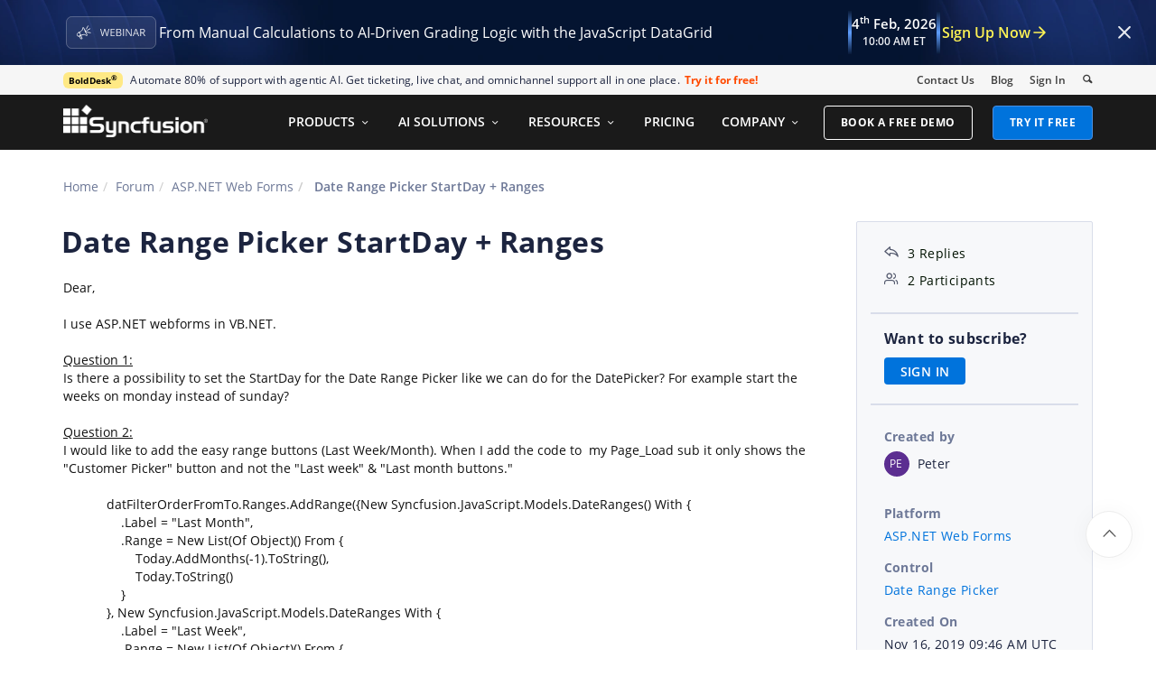

--- FILE ---
content_type: text/html; charset=utf-8
request_url: https://www.syncfusion.com/forums/149160/date-range-picker-startday-ranges
body_size: 69720
content:






<!DOCTYPE html>
<html lang="en">
<head>
    <meta http-equiv="Content-Type" content="text/html; charset=utf-8" />
    <meta name=viewport content="width=device-width, initial-scale=1">

    <script src="https://cdn.syncfusion.com/scripts/jquery/Integrity/jquery.all.new_v2.min.js"></script>

        <script>
            window.ExceptionlessEndPoint = '/forums/exceptionlessPostEvents';
            function ExceptionlessLazyLoader() {
                let s = 0, e = ['mousemove', 'scroll', 'keydown', 'touchstart'], l = () => {
                    if (s) return; s = 1;
                    let j = document.createElement('script');
                    j.type = 'module';
                    j.src = 'https://cdn.syncfusion.com/scripts/common/exceptionless/core-application/Exceptionless-logger.min.js';
                    document.head.appendChild(j);
                    e.forEach(x => removeEventListener(x, l));
                };
                e.forEach(x => addEventListener(x, l, { once: 1 }));
            }
        </script>
        <script src="https://cdn.syncfusion.com/scripts/common/exceptionless/core-application/console-capture.min.js" async onload="ExceptionlessLazyLoader()"></script>

    <!-- Start cookieyes banner -->
    <script id="cookieyes" type="text/javascript" src="https://cdn-cookieyes.com/client_data/a579e010cc45dfd587718a85/script.js"></script>
    <script src="https://cdn.syncfusion.com/scripts/common/CookieYes/Master/CookieyesBanner-V3.min.js"></script>
    <!-- End cookieyes banner -->

    <link rel="preload" href="https://cdn.syncfusion.com/content/stylesheets/components/bootstrap/Integrity/bootstrap3.7.1.min.css?v1" as="style">
    <link rel="stylesheet" href="https://cdn.syncfusion.com/content/stylesheets/components/bootstrap/Integrity/bootstrap3.7.1.min.css?v1" type="text/css">

    <link rel="preload" href="https://cdn.syncfusion.com/content/stylesheets/components/Stack1.3.7/layoutfont_cdn.css" as="style">
    <link rel="stylesheet" href="https://cdn.syncfusion.com/content/stylesheets/components/Stack1.3.7/layoutfont_cdn.css" type="text/css">

    <link rel="preload" href="https://cdn.syncfusion.com/content/stylesheets/components/Stack1.3.7/socicon.css" as="style">
    <link rel="stylesheet" href="https://cdn.syncfusion.com/content/stylesheets/components/Stack1.3.7/socicon.css" type="text/css">

    <link rel="preload" href="https://cdn.syncfusion.com/content/stylesheets/components/Stack1.3.7/fonts/socicon.ttf" as="font" type="font/woff2" crossorigin>

    <link rel="preload" href="https://cdn.syncfusion.com/content/stylesheets/components/Stack1.3.7/fonts/layoutfont.ttf" as="font" type="font/woff2" crossorigin>
    <link rel="preload" href="https://cdn.syncfusion.com/content/stylesheets/components/bootstrap/fonts/glyphicons-halflings-regular.woff2" as="font" type="font/woff2" crossorigin>

    <link rel="preload" href="https://cdn.syncfusion.com/content/forum/Styles/icons/master/CustomForumIconsV1.css" as="style">
    <link rel="stylesheet" href="https://cdn.syncfusion.com/content/forum/Styles/icons/master/CustomForumIconsV1.css" type="text/css">

    <link rel="preload" href="https://cdn.syncfusion.com/content/images/common/menu/master/icons/menufontV2.css?v1" as="style">
    <link rel="stylesheet" href="https://cdn.syncfusion.com/content/images/common/menu/master/icons/menufontV2.css?v1" type="text/css">
    <script src="https://cdn.syncfusion.com/scripts/Syncfusion/Master/CookieValidation.js"></script>
    <script src="https://cdn.syncfusion.com/scripts/components/Others/toastr.min.js" defer></script>
    <link href="https://cdn.syncfusion.com/content/stylesheets/others/toastr.min.css" rel="stylesheet" />
    <link rel="preload" href="https://cdn.syncfusion.com/content/stylesheets/components/bootstrap/TopMarketingBannerMenu.min.css" as="style">
    <link rel="stylesheet" href="https://cdn.syncfusion.com/content/stylesheets/components/bootstrap/TopMarketingBannerMenu.min.css" type="text/css">
    <script>
        var sessionDeactivationUrl  = "/forums/account/invalidateuser-session";
    </script>
    

    

    

        <link href="/forums/css/BootstrapLayout.css?v62" rel="stylesheet" />
    

    
    <meta name="googlebot" content="index, follow" />
    <meta name="ROBOTS" content="index, follow" />
    <meta name="title" content="Date Range Picker StartDay ... | ASP.NET Web Forms Forums | Syncfusion" />
    <meta name="description" content="Forum Thread - Date Range Picker - Date Range Picker StartDay &#x2B; Ranges. Browse other users&#x27; questions about our ASP.NET Web Forms Date R..." />
    <meta name="keywords" content="ASP.NET Web Forms,Date Range Picker StartDay &#x2B; Ranges,Date Range Picker" />
    <meta property="fb:app_id" content="1003714633042650" />
    <meta property="og:title" content="Date Range Picker StartDay ... | ASP.NET Web Forms Forums | Syncfusion" />
    <meta property="og:description" content="Forum Thread - Date Range Picker - Date Range Picker StartDay &#x2B; Ranges. Browse other users&#x27; questions about our ASP.NET Web Forms Date R..." />
    <meta property="og:image" content="https://cdn.syncfusion.com/content/images/company-logos/Syncfusion_Logo_Image.png" />
    <meta property="og:url" content="https://www.syncfusion.com/forums/149160/date-range-picker-startday-ranges" />
    <meta property="og:type" content="website" />
    <meta property="og: site_name" content="Syncfusion.com" />
    <meta property="twitter:account_id" content="41152441" />
    <meta property="twitter:url" content="https://www.syncfusion.com/forums/149160/date-range-picker-startday-ranges" />
    <meta property="twitter:title" content="Date Range Picker StartDay ... | ASP.NET Web Forms Forums | Syncfusion" />
    <meta property="twitter:description" content="Forum Thread - Date Range Picker - Date Range Picker StartDay &#x2B; Ranges. Browse other users&#x27; questions about our ASP.NET Web Forms Date R..." />
    <meta property="twitter:card" content="summary" />
    <meta property="twitter:image" content="https://cdn.syncfusion.com/content/images/company-logos/Syncfusion_logos.png" />


    
    <script type="application/ld+json" async>
            {"@context":"https://schema.org","@type":"QAPage","mainEntity":{"@type":"Question","name":"Date Range Picker StartDay + Ranges","text":"Dear,I use ASP.NET webforms in VB.NET.Question 1:Is there a possibility to set the StartDay for the Date Range Picker like we can do for the DatePicker? For example start the weeks on monday instead of sunday?Question 2:I would like to add the easy range buttons (Last Week/Month). When I add the code to&nbsp; my&nbsp;Page_Load sub it only shows the \"Customer Picker\" button and not the \"Last week\" &amp; \"Last month buttons.\"&nbsp; &nbsp; &nbsp; &nbsp; &nbsp; &nbsp; datFilterOrderFromTo.Ranges.AddRange({New Syncfusion.JavaScript.Models.DateRanges() With {&nbsp; &nbsp; &nbsp; &nbsp; &nbsp; &nbsp; &nbsp; &nbsp; .Label = \"Last Month\",&nbsp; &nbsp; &nbsp; &nbsp; &nbsp; &nbsp; &nbsp; &nbsp; .Range = New List(Of Object)() From {&nbsp; &nbsp; &nbsp; &nbsp; &nbsp; &nbsp; &nbsp; &nbsp; &nbsp; &nbsp; Today.AddMonths(-1).ToString(),&nbsp; &nbsp; &nbsp; &nbsp; &nbsp; &nbsp; &nbsp; &nbsp; &nbsp; &nbsp; Today.ToString()&nbsp; &nbsp; &nbsp; &nbsp; &nbsp; &nbsp; &nbsp; &nbsp; }&nbsp; &nbsp; &nbsp; &nbsp; &nbsp; &nbsp; }, New Syncfusion.JavaScript.Models.DateRanges With {&nbsp; &nbsp; &nbsp; &nbsp; &nbsp; &nbsp; &nbsp; &nbsp; .Label = \"Last Week\",&nbsp; &nbsp; &nbsp; &nbsp; &nbsp; &nbsp; &nbsp; &nbsp; .Range = New List(Of Object)() From {&nbsp; &nbsp; &nbsp; &nbsp; &nbsp; &nbsp; &nbsp; &nbsp; &nbsp; &nbsp; Today.AddDays(-7).ToString(),&nbsp; &nbsp; &nbsp; &nbsp; &nbsp; &nbsp; &nbsp; &nbsp; &nbsp; &nbsp; Today.ToString()&nbsp; &nbsp; &nbsp; &nbsp; &nbsp; &nbsp; &nbsp; &nbsp; }&nbsp; &nbsp; &nbsp; &nbsp; &nbsp; &nbsp; }})Thanks for help.Peter","answerCount":3,"upvoteCount":3,"dateCreated":"2019-11-16T09:46:34","author":{"@type":"Person","name":null},"acceptedAnswer":null,"suggestedAnswer":[{"@type":"Answer","text":"Hi Peter,&nbsp;\r\n&nbsp;\r\nThanks for contacting Syncfusion support.&nbsp;\r\n&nbsp;\r\nQuery 1: Is there a possibility to set the StartDay for the Date Range Picker like we can do for the DatePicker? For example, start the weeks on monday instead of sunday?&nbsp;\r\n&nbsp;\r\nYes. It is possible. For this scenario, you can use DateRangePicker component open event to change the startDay for both the left and right date pickers.&nbsp;\r\n&nbsp;\r\n&nbsp;\r\n\r\n\r\n\r\n\r\nfunction onOpen(args) {&nbsp;\r\n&nbsp;&nbsp;&nbsp;&nbsp;&nbsp;&nbsp;&nbsp;&nbsp;&nbsp; &nbsp; this._leftDP.option(\"startDay\",1);&nbsp;\r\n&nbsp;&nbsp;&nbsp;&nbsp;&nbsp;&nbsp;&nbsp;&nbsp;&nbsp;&nbsp; this._rightDP.option(\"startDay\",1);&nbsp;\r\n&nbsp;&nbsp;&nbsp;&nbsp;&nbsp;&nbsp;&nbsp; }&nbsp;\r\n&nbsp;\r\n&nbsp;\r\nQuery 2: I would like to add the easy range buttons (Last Week/Month). When I add the code to&nbsp;my&nbsp;Page_Load sub it only shows the \"Customer Picker\" button and not the \"Last week\" &amp; \"Last month buttons.\"&nbsp;\r\n&nbsp;\r\nBy default, our DateRangePicker component Custom Picker button visible to UI. Your provided code blocks are enough to add any custom buttons in DateRangePicker. Please refer the below sample and screenshot.&nbsp;\r\n&nbsp;\r\nSample: https://www.syncfusion.com/downloads/support/forum/149160/ze/SyncfusionASPNETApplication1-1115840504.zip&nbsp;\r\n&nbsp;\r\n &nbsp;\r\n&nbsp;\r\nIf the issue persists, kindly modify the above sample based on your scenario else share the complete code block of DateRangePicker along with Layout and web config page details to proceed further. &nbsp;\r\n&nbsp;\r\nRegards,&nbsp;\r\nKeerthana.&nbsp;","dateCreated":"2019-11-18T12:15:22","upvoteCount":0,"url":"https://www.syncfusion.com/forums/149160/date-range-picker-startday-ranges#Nop9ib","author":{"@type":"Person","name":"Keerthana Rajendran"}},{"@type":"Answer","text":"Dear,thank you for the reply. Question 1 is solved.When I run your sample for Question 2 I get the same behaviour: no buttons for Last Month and Last Week, only Custom Picker.To compile I had to remove this line from Global.Asax.vb:&nbsp; &nbsp; &nbsp; &nbsp; System.Web.Http.GlobalConfiguration.Configuration.Routes.MapHttpRoute(name:=\"DefaultApi\", routeTemplate:=\"api/{controller}/{action}/{id}\", defaults:=New With {.id = RouteParameter.[Optional]&nbsp; &nbsp; &nbsp; &nbsp; })Any toughts?","dateCreated":"2019-11-18T17:38:38","upvoteCount":0,"url":"https://www.syncfusion.com/forums/149160/date-range-picker-startday-ranges#Nopm2R","author":{"@type":"Person","name":"Peter"}},{"@type":"Answer","text":"Hi Peter,&nbsp;\r\n&nbsp;\r\nGood day to you,&nbsp;\r\n&nbsp;\r\nWe have tested our shared sample, Last week and Last month button was added correctly. We were unable to replicate the issues mentioned in your update. We have recorded a video for your reference. &nbsp;\r\nRefer to the below link.&nbsp;\r\nVideo link: https://www.syncfusion.com/downloads/support/directtrac/general/ze/ScreenCapture_11-19-2019_2.59.18_PM-439832855.zip&nbsp;\r\n&nbsp;\r\n&nbsp;\r\nPlease check the above video and provide additional details on the following to proceed further.&nbsp;\r\n&nbsp;\r\n1.&nbsp;&nbsp;&nbsp;&nbsp;&nbsp; Complete code block for ejDateRangePicker.&nbsp;\r\n2.&nbsp;&nbsp;&nbsp;&nbsp;&nbsp; Video on the issue along with product version in which you get this issue.&nbsp;\r\n&nbsp;\r\nRegards,&nbsp;\r\nKeerthana. &nbsp;","dateCreated":"2019-11-19T10:50:52","upvoteCount":0,"url":"https://www.syncfusion.com/forums/149160/date-range-picker-startday-ranges#Nopm9N","author":{"@type":"Person","name":"Keerthana Rajendran"}}]}}
    </script>
<link rel="canonical" href="https://www.syncfusion.com/forums/149160/date-range-picker-startday-ranges" />


        <title>
            
    Date Range Picker StartDay ... | ASP.NET Web Forms Forums | Syncfusion

        </title>


        <!-- Google Tag Manager -->
        <script>
            (function (w, d, s, l, i) {
                w[l] = w[l] || []; w[l].push({
                    'gtm.start':
                        new Date().getTime(), event: 'gtm.js'
                }); var f = d.getElementsByTagName(s)[0],
                    j = d.createElement(s), dl = l != 'dataLayer' ? '&l=' + l : ''; j.async = true; j.src =
                        'https://www.googletagmanager.com/gtm.js?id=' + i + dl; f.parentNode.insertBefore(j, f);
                /**/
            })(window, document, 'script', 'dataLayer', 'GTM-W8WD8WN');</script>
        <!-- End Google Tag Manager -->



</head>
<body>


    <input type="hidden" id="request-verification-token" name="RequestVerificationToken" value="CfDJ8PDcoCFZ9DBKv4hD1_W-R9iiRuEe1UegrBl6fSUQ1288bFtobia2y3610BJGnOPOryOa8hPq9bBx1h0XI7o10lgYVyzJiToJ4-PEj47aM_FmbnWGoJD5RtqXd6AQ3BHDl0noxfDyzvk4nD7CSNFP9eA">

    <!-- Google Tag Manager (noscript) -->
        <noscript>
            <iframe src="https://www.googletagmanager.com/ns.html?id=GTM-W8WD8WN"
                    height="0" width="0" style="display:none;visibility:hidden"></iframe>
        </noscript>

    <!-- End Google Tag Manager (noscript) -->
    
    
    <link rel="preload" href="//cdn.syncfusion.com/content/stylesheets/components/Others/google.prettify.light.theme.min.css" as="style" />
    <link rel="stylesheet" href="//cdn.syncfusion.com/content/stylesheets/components/Others/google.prettify.light.theme.min.css" type="text/css">
    <link rel="preload" href="//cdn.syncfusion.com/content/forum/Styles/ej2-forum-thread-detail-fabric.css" as="style" />
    <link rel="stylesheet" href="//cdn.syncfusion.com/content/forum/Styles/ej2-forum-thread-detail-fabric.css" type="text/css">
    <link rel="preload" href="//cdn.syncfusion.com/content/forum/Styles/icons/master/CustomForumIconsV1.css" as="style">
    <link rel="stylesheet" href="//cdn.syncfusion.com/content/forum/Styles/icons/master/CustomForumIconsV1.css" type="text/css">

    

    
        <link href="/forums/dist/cssminify/forumthreaddetail.min.css?v10" rel="stylesheet" />
    

    


    


    



        <div id="menu-wrapper">
            <div id="sub-menu-section" class="bar bar-3 bar--sm bg--secondary">
                <div class="container">
                    <div class="row">
                        <div class="col-md-12 col-sm-12 col-xs-12 text-right text-left-xs text-left-sm">
                            <div class="bar__module">
                                <div class="marketing-banner col-md-9 col-sm-8 col-xs-12">
                                </div>
                                <ul class="menu-horizontal col-md-3 col-sm-4 col-xs-12">
                                    <li>
                                        <div class="modal-instance">
                                            <a href="/company/contact-us">Contact Us</a>
                                        </div>
                                    </li>
                                    <li>
                                        <div class="modal-instance">
                                            <a href="https://www.syncfusion.com/blogs">Blog</a>
                                        </div>
                                    </li>
                                    <li>
                                        <div id="menu-signin" class="">

                                                <a href="/account/login?ReturnUrl=/149160/date-range-picker-startday-ranges" rel="nofollow" id="login-btn-menu" class="login-button default-btn">Sign In</a>

                                        </div>
                                    </li>

                                    <li>
                                        <div data-notification-link="search-box">
                                            <i id="search-icon" class="syncfusionlayout-search search-icon"></i>
                                        </div>
                                    </li>
                                </ul>
                            </div>
                        </div>
                    </div>
                    <!--end of row-->
                </div>
                <!--end of container-->
            </div>
            <div class="container main-menu-section">
                <div class="row">
                    <div class="col-xs-12 col-sm-12 col-md-12 col-lg-12 ">
                        
<div id="menu-container"></div>

                    </div>
                    
<div id="search-container" class="row">
    <div class="col-lg-offset-3 col-lg-5 col-lg-col-md-offset-2 col-md-7 col-sm-offset-2 col-sm-6 col-xs-offset-0 col-xs-8 search">
        <input type="text" placeholder="Search" id="search" class="content-medium" name="keyword" value="" />
    </div>
    <div class="col-md-1 col-sm-4 col-xs-4">
        <button id="searchresult-btn" class="btn btn--primary search-btn">Search</button>
    </div>
    <div>
        <div class="search-details">
            Find anything about our product, documentation, and more.
        </div>
        <hr />
        <div id="search-popular-results">
            <div id="search-search-container">
    <div style="overflow-x:auto;">
        <div id="search-search">
          
                <div class="item">
                    <div class="search-heading">
                        <a href="https://www.syncfusion.com/blazor-components">
                            Blazor Components | 70+ Native UI Controls | Syncfusion®
                        </a>
                    </div>
                    <div class="search-url">
                        <a href="https://www.syncfusion.com/blazor-components">https://www.syncfusion.com/blazor-components</a>
                    </div>
                    <div class="search-description">
                        The Syncfusion<sup style="font-size: 70%;">®</sup> native Blazor components library offers 70+ UI and Data Viz web controls that are responsive and lightweight for building modern web apps.
                    </div>
                </div>
                <div class="item">
                    <div class="search-heading">
                        <a href="https://www.syncfusion.com/pdf-framework/net">
                            .NET PDF Framework | C# / VB.NET PDF API | Syncfusion®
                        </a>
                    </div>
                    <div class="search-url">
                        <a href="https://www.syncfusion.com/pdf-framework/net">https://www.syncfusion.com/pdf-framework/net</a>
                    </div>
                    <div class="search-description">
                        .NET PDF framework is a high-performance and comprehensive library used to create, read, merge, split, secure, edit, view, and review PDF files in C#/VB.NET.
                    </div>
                </div>
                <div class="item">
                    <div class="search-heading">
                        <a href="https://www.syncfusion.com/xamarin-ui-controls">
                            155+ Xamarin UI controls for iOS, Android &amp; UWP apps | Syncfusion®
                        </a>
                    </div>
                    <div class="search-url">
                        <a href="https://www.syncfusion.com/xamarin-ui-controls">https://www.syncfusion.com/xamarin-ui-controls</a>
                    </div>
                    <div class="search-description">
                        Over 155 Xamarin UI controls to create cross-platform native mobile apps for iOS, Android, UWP and macOS platforms from a single C# code base.
                    </div>
                </div>
           
        </div>
    </div>
</div>
        </div>
    </div>
</div>
                    <div id="logout-section">
                        <div class="container">
                            <div class="column">

                                <div class="Customerinformation">



                                    <div class="dashboard">
                                        <a href="/account" class="content-medium">My Dashboard</a>
                                    </div>

                                    <div class="signout-section">
                                        <a href="/forums/logoff" rel="nofollow" class="btn btn--stack btn--primary">SIGN OUT</a>
                                    </div>
                                </div>
                            </div>
                        </div>
                    </div>

                </div>
            </div>
        </div>




    
    <div class="body-content">
        



        
    <div id="forumthread-detail">
        <div class="bread">
            <div class="container">
                <div class="breadcrumb--top col-xs-12 col-sm-12 col-md-9 col-lg-9">
                    <div class="breadcrumb--section">
                        <ol class="breadcrumb">
                            <li><a class="breadcrumb-link" href="/">Home</a></li>
                            <li><a class="breadcrumb-link" href="/forums">Forum</a></li>
                            <li><a class="breadcrumb-link" href="/forums/aspnet">ASP.NET Web Forms</a></li>
                            <li class="active breadcrumb-link">
                                Date Range Picker StartDay + Ranges
                            </li>


                        </ol>
                    </div>
                </div>
            </div>
        </div>
        <div id="forumthread-detail-content">
            <div class="container">
                <div class="row content-section-sticky">
                        <div class="col-xs-12 col-sm-12 col-md-9 col-lg-9 thread-details-row">
                        <div class="thread-heading row">
                            <span id="scrolltomessage"></span>
                            <div class="col-lg-12 col-md-12 col-sm-12 col-xs-12">
                                
<div class="report-retired hide">

</div>

                            </div>
                                    <h1>Date Range Picker StartDay + Ranges</h1>
                        </div>
                        <span class="thread-title-edit-error hide col-xs-10 col-sm-9 col-md-9 col-lg-10 remove-padding-left" id="errorSubjectFieldEdit"></span>
                        <div class="hidden-lg hidden-md">
                            
<div class="col-xs-12 col-sm-12" id="forum-thread-info">
    <div class="panel-group">
        <div>
            <span data-toggle="collapse" href="#expend-info-section" class="info-expend sf-icon-forum-DD_down"></span>
            <div class="col-sm-12 col-xs-12 col-lg-12 thread-info-top-section">
                <div class="col-sm-4 col-xs-6">
                    <ul>
                        <li><span class="sf-icon-forum-Reply"></span><span>3 Replies</span></li>
                        <li><span class="sf-icon-forum-Group"></span><span>2 Participants</span></li>
                    </ul>
                </div>
                <div class="col-sm-4 col-xs-6">
                    <ul>
                        <li>
                            <label>Created by</label>
                            <div class="customer-info">
                                <span class="customer-avatar" style="background: #5C2E91">PE</span>
                                <span class="customer-name ">Peter</span>
                                

                            </div>
                        </li>
                    </ul>
                </div>
                <div class="col-sm-4 col-xs-6 hidden-xs">
                    <ul>
                        <li class="forum-platform" id="aspnet"><label>Platform</label><div><a rel="nofollow" href="/forums/aspnet">ASP.NET Web Forms</a></div></li>
                    </ul>
                </div>
            </div>
        </div>
        <div id="expend-info-section" class="panel-collapse collapse col-sm-12 col-xs-12 remove-padding">
            <div class="panel-body">
                <div class="hidden-sm col-xs-12">
                    <ul>
                        <li><label>Platform</label><div><a rel="nofollow" href="/forums/aspnet">ASP.NET Web Forms</a></div></li>
                    </ul>
                </div>

                    <div class="col-sm-4 col-xs-12">
                        <ul>
                            <li class="forum-control" id="daterangepicker"><label>Control</label><div><a rel="nofollow" href="/forums/aspnet?control=daterangepicker">Date Range Picker</a></div></li>
                        </ul>
                    </div>

                <div class="col-sm-4 col-xs-12">
                    <ul>
                        <li><label>Created On</label><div>Nov 16, 2019 09:46 AM UTC</div></li>
                    </ul>
                </div>
                <div class="col-sm-4 col-xs-12">
                    <ul>
                        <li><label>Last Activity On</label><div>Nov 19, 2019 10:50 AM UTC</div></li>
                    </ul>
                </div>
                    <div class="col-sm-4 col-xs-12">
                        <ul>
                            <li id="subscription-info">
                                <label>Want to subscribe?</label>
                                <div>
                                        <a href="/account/login?Returnurl=/forums/149160/date-range-picker-startday-ranges" id="subscription-auth" data-toggle="tooltip" data-placement="right" title="Sign in to subscribe" rel="nofollow">SIGN IN</a>
                                </div>
                            </li>
                        </ul>
                    </div>
            </div>
        </div>
    </div>
</div>

                        </div>
                        <div id="thread-conversation" class="col-xs-12 col-sm-12">
                            


<div class="forum-detail-message" id="NopJ3C" data-id="238359" data-encrypt-id="NopJ3C">
        <div class="message-body-content">
            Dear,<div></div><div><br></div><div>I use ASP.NET webforms in VB.NET.</div><div><br></div><div><u>Question 1:</u></div><div>Is there a possibility to set the StartDay for the Date Range Picker like we can do for the DatePicker? For example start the weeks on monday instead of sunday?</div><div><br></div><div><u>Question 2:</u><br></div><div><span><span><span>I would like to add the easy range buttons (Last Week/Month). When I add the code to&nbsp; my&nbsp;</span></span></span>Page_Load sub it only shows the "Customer Picker" button and not the "Last week" &amp; "Last month buttons."<br></div><div><br></div><div><div>&nbsp; &nbsp; &nbsp; &nbsp; &nbsp; &nbsp; datFilterOrderFromTo.Ranges.AddRange({New Syncfusion.JavaScript.Models.DateRanges() With {</div><div>&nbsp; &nbsp; &nbsp; &nbsp; &nbsp; &nbsp; &nbsp; &nbsp; .Label = "Last Month",</div><div>&nbsp; &nbsp; &nbsp; &nbsp; &nbsp; &nbsp; &nbsp; &nbsp; .Range = New List(Of Object)() From {</div><div>&nbsp; &nbsp; &nbsp; &nbsp; &nbsp; &nbsp; &nbsp; &nbsp; &nbsp; &nbsp; Today.AddMonths(-1).ToString(),</div><div>&nbsp; &nbsp; &nbsp; &nbsp; &nbsp; &nbsp; &nbsp; &nbsp; &nbsp; &nbsp; Today.ToString()</div><div>&nbsp; &nbsp; &nbsp; &nbsp; &nbsp; &nbsp; &nbsp; &nbsp; }</div><div>&nbsp; &nbsp; &nbsp; &nbsp; &nbsp; &nbsp; }, New Syncfusion.JavaScript.Models.DateRanges With {</div><div>&nbsp; &nbsp; &nbsp; &nbsp; &nbsp; &nbsp; &nbsp; &nbsp; .Label = "Last Week",</div><div>&nbsp; &nbsp; &nbsp; &nbsp; &nbsp; &nbsp; &nbsp; &nbsp; .Range = New List(Of Object)() From {</div><div>&nbsp; &nbsp; &nbsp; &nbsp; &nbsp; &nbsp; &nbsp; &nbsp; &nbsp; &nbsp; Today.AddDays(-7).ToString(),</div><div>&nbsp; &nbsp; &nbsp; &nbsp; &nbsp; &nbsp; &nbsp; &nbsp; &nbsp; &nbsp; Today.ToString()</div><div>&nbsp; &nbsp; &nbsp; &nbsp; &nbsp; &nbsp; &nbsp; &nbsp; }</div><div>&nbsp; &nbsp; &nbsp; &nbsp; &nbsp; &nbsp; }})</div></div><div><br></div><div><img src="[data-uri]" alt=""><br></div><div><br></div><div>Thanks for help.</div><div>Peter</div>
        </div>
    <br />
        <div class="sign-in-section">
            <a href="/account/login?ReturnUrl=/forums/149160/date-range-picker-startday-ranges" class="signin-button">SIGN IN</a> To post a reply.
        </div>

</div>



    <div class="replies-intro-section">
        <span class="replies-title-count">3 Replies</span>

            <button class="sort-by-replies">
                <span class="sort-by-option" value="0">Oldest first</span>
                <span class="sort-by-icon sf-icon-forum-Newest"></span>
            </button>
    </div>
    <hr class="solid" />
<div class="reply-content-loader hide"></div>
<div class="forum-reply-section">
        <div class="forum-replies-segment" id="Nop9ib" data-id="238473" data-position="1">
            <div class="forum-reply-info">
                <span class="customer-avatar" style="background: #498204">KR</span>
                <span class="customer-name">Keerthana Rajendran</span>
                    <span class="syncfusion-user-tag"> Syncfusion Team </span>
                

                <span class="reply-permalink sf-icon-forum-Link" data-clipboard-text="https://www.syncfusion.com/forums/149160/date-range-picker-startday-ranges?reply=Nop9ib" data-toggle="tooltip" data-placement="top" title="Click to copy"></span>

                <span class="replied-date">November 18, 2019 12:15 PM UTC</span>
            </div>

            <br />


            <div class="message-body-content">
                    <div><SPAN style="mso-ascii-font-family: Calibri; mso-ascii-theme-font: minor-latin; mso-hansi-font-family: Calibri; mso-hansi-theme-font: minor-latin; mso-bidi-font-family: Calibri; mso-bidi-theme-font: minor-latin">Hi <SPAN style="BACKGROUND: white; COLOR: black">Peter</SPAN>,<SPAN style="BACKGROUND: white"><?xml:namespace prefix = "o" /></SPAN></SPAN>&nbsp;</div>
<div><SPAN style="mso-ascii-font-family: Calibri; mso-ascii-theme-font: minor-latin; mso-hansi-font-family: Calibri; mso-hansi-theme-font: minor-latin; mso-bidi-font-family: Calibri; mso-bidi-theme-font: minor-latin"></SPAN>&nbsp;</div>
<div><SPAN style="mso-ascii-font-family: Calibri; mso-ascii-theme-font: minor-latin; mso-hansi-font-family: Calibri; mso-hansi-theme-font: minor-latin; mso-bidi-font-family: Calibri; mso-bidi-theme-font: minor-latin">Thanks for contacting Syncfusion support.</SPAN>&nbsp;</div>
<div><SPAN style="mso-ascii-font-family: Calibri; mso-ascii-theme-font: minor-latin; mso-hansi-font-family: Calibri; mso-hansi-theme-font: minor-latin; mso-bidi-font-family: Calibri; mso-bidi-theme-font: minor-latin"></SPAN>&nbsp;</div>
<div><B><I><SPAN style="mso-ascii-font-family: Calibri; mso-ascii-theme-font: minor-latin; mso-hansi-font-family: Calibri; mso-hansi-theme-font: minor-latin; mso-bidi-font-family: Calibri; mso-bidi-theme-font: minor-latin">Query 1: Is there a possibility to set the StartDay for the Date Range Picker like we can do for the DatePicker? For example, start the weeks on monday instead of sunday?</SPAN></I></B>&nbsp;</div>
<div><B><I><SPAN style="mso-ascii-font-family: Calibri; mso-ascii-theme-font: minor-latin; mso-hansi-font-family: Calibri; mso-hansi-theme-font: minor-latin; mso-bidi-font-family: Calibri; mso-bidi-theme-font: minor-latin"></SPAN></I></B>&nbsp;</div>
<div><SPAN style="mso-ascii-font-family: Calibri; mso-ascii-theme-font: minor-latin; mso-hansi-font-family: Calibri; mso-hansi-theme-font: minor-latin; mso-bidi-font-family: Calibri; mso-bidi-theme-font: minor-latin">Yes. It is possible. For this scenario, you can use DateRangePicker component open event to change the startDay for both the left and right date pickers.</SPAN>&nbsp;</div>
<div><SPAN style="mso-ascii-font-family: Calibri; mso-ascii-theme-font: minor-latin; mso-hansi-font-family: Calibri; mso-hansi-theme-font: minor-latin; mso-bidi-font-family: Calibri; mso-bidi-theme-font: minor-latin"></SPAN>&nbsp;</div>
<div><SPAN style="mso-ascii-font-family: Calibri; mso-ascii-theme-font: minor-latin; mso-hansi-font-family: Calibri; mso-hansi-theme-font: minor-latin; mso-bidi-font-family: Calibri; mso-bidi-theme-font: minor-latin"></SPAN>&nbsp;</div>
<TABLE class=MsoNormalTable style="BORDER-COLLAPSE: collapse; mso-yfti-tbllook: 1184; mso-padding-alt: 0in 0in 0in 0in" cellSpacing=0 cellPadding=0 border=0>
<TBODY>
<TR style="mso-yfti-irow: 0; mso-yfti-firstrow: yes; mso-yfti-lastrow: yes">
<TD style="BORDER-TOP: windowtext 1pt solid; BORDER-RIGHT: windowtext 1pt solid; WIDTH: 467.5pt; BORDER-BOTTOM: windowtext 1pt solid; PADDING-BOTTOM: 0in; PADDING-TOP: 0in; PADDING-LEFT: 5.4pt; BORDER-LEFT: windowtext 1pt solid; PADDING-RIGHT: 5.4pt" vAlign=top width=623>
<div><SPAN style="mso-ascii-font-family: Calibri; mso-ascii-theme-font: minor-latin; mso-hansi-font-family: Calibri; mso-hansi-theme-font: minor-latin; mso-bidi-font-family: Calibri; mso-bidi-theme-font: minor-latin">function onOpen(args) {</SPAN>&nbsp;</div>
<div><SPAN style="mso-ascii-font-family: Calibri; mso-ascii-theme-font: minor-latin; mso-hansi-font-family: Calibri; mso-hansi-theme-font: minor-latin; mso-bidi-font-family: Calibri; mso-bidi-theme-font: minor-latin">&nbsp;&nbsp;&nbsp;&nbsp;&nbsp;&nbsp;&nbsp;&nbsp;&nbsp; &nbsp; this._leftDP.option("startDay",1);</SPAN>&nbsp;</div>
<div><SPAN style="mso-ascii-font-family: Calibri; mso-ascii-theme-font: minor-latin; mso-hansi-font-family: Calibri; mso-hansi-theme-font: minor-latin; mso-bidi-font-family: Calibri; mso-bidi-theme-font: minor-latin">&nbsp;&nbsp;&nbsp;&nbsp;&nbsp;&nbsp;&nbsp;&nbsp;&nbsp;&nbsp; this._rightDP.option("startDay",1);</SPAN>&nbsp;</div>
<div><SPAN style="mso-ascii-font-family: Calibri; mso-ascii-theme-font: minor-latin; mso-hansi-font-family: Calibri; mso-hansi-theme-font: minor-latin; mso-bidi-font-family: Calibri; mso-bidi-theme-font: minor-latin">&nbsp;&nbsp;&nbsp;&nbsp;&nbsp;&nbsp;&nbsp; }</SPAN>&nbsp;</div></TD></TR></TBODY></TABLE>
<div><SPAN style="mso-ascii-font-family: Calibri; mso-ascii-theme-font: minor-latin; mso-hansi-font-family: Calibri; mso-hansi-theme-font: minor-latin; mso-bidi-font-family: Calibri; mso-bidi-theme-font: minor-latin"></SPAN>&nbsp;</div>
<div><SPAN style="mso-ascii-font-family: Calibri; mso-ascii-theme-font: minor-latin; mso-hansi-font-family: Calibri; mso-hansi-theme-font: minor-latin; mso-bidi-font-family: Calibri; mso-bidi-theme-font: minor-latin"></SPAN>&nbsp;</div>
<div><B><I><SPAN style="mso-ascii-font-family: Calibri; mso-ascii-theme-font: minor-latin; mso-hansi-font-family: Calibri; mso-hansi-theme-font: minor-latin; mso-bidi-font-family: Calibri; mso-bidi-theme-font: minor-latin">Query 2: <SPAN style="BACKGROUND: white; COLOR: #5b5b5b">I </SPAN><SPAN style="BACKGROUND: white; COLOR: black; mso-color-alt: windowtext">would like to add the easy range buttons (Last Week/Month). When I add the code to&nbsp;my&nbsp;</SPAN>Page_Load sub it only shows the "Customer Picker" button and not the "Last week" &amp; "Last month buttons."</SPAN></I></B>&nbsp;</div>
<div><SPAN style="mso-ascii-font-family: Calibri; mso-ascii-theme-font: minor-latin; mso-hansi-font-family: Calibri; mso-hansi-theme-font: minor-latin; mso-bidi-font-family: Calibri; mso-bidi-theme-font: minor-latin"></SPAN>&nbsp;</div>
<div><SPAN style="mso-ascii-font-family: Calibri; mso-ascii-theme-font: minor-latin; mso-hansi-font-family: Calibri; mso-hansi-theme-font: minor-latin; mso-bidi-font-family: Calibri; mso-bidi-theme-font: minor-latin">By default, our DateRangePicker component Custom Picker button visible to UI. Your provided code blocks are enough to add any custom buttons in DateRangePicker. Please refer the below sample and screenshot.</SPAN>&nbsp;</div>
<div><SPAN style="mso-ascii-font-family: Calibri; mso-ascii-theme-font: minor-latin; mso-hansi-font-family: Calibri; mso-hansi-theme-font: minor-latin; mso-bidi-font-family: Calibri; mso-bidi-theme-font: minor-latin"></SPAN>&nbsp;</div>
<div><B><I><SPAN style="mso-ascii-font-family: Calibri; mso-ascii-theme-font: minor-latin; mso-hansi-font-family: Calibri; mso-hansi-theme-font: minor-latin; mso-bidi-font-family: Calibri; mso-bidi-theme-font: minor-latin">Sample: </SPAN></I></B><SPAN style="mso-ascii-font-family: Calibri; mso-ascii-theme-font: minor-latin; mso-hansi-font-family: Calibri; mso-hansi-theme-font: minor-latin; mso-bidi-font-family: Calibri; mso-bidi-theme-font: minor-latin"><A rel='nofollow' href="https://www.syncfusion.com/downloads/support/forum/149160/ze/SyncfusionASPNETApplication1-1115840504.zip">https://www.syncfusion.com/downloads/support/forum/149160/ze/SyncfusionASPNETApplication1-1115840504.zip</A></SPAN>&nbsp;</div>
<div><SPAN style="mso-ascii-font-family: Calibri; mso-ascii-theme-font: minor-latin; mso-hansi-font-family: Calibri; mso-hansi-theme-font: minor-latin; mso-bidi-font-family: Calibri; mso-bidi-theme-font: minor-latin"></SPAN>&nbsp;</div>
<div><SPAN style="mso-ascii-font-family: Calibri; mso-ascii-theme-font: minor-latin; mso-hansi-font-family: Calibri; mso-hansi-theme-font: minor-latin; mso-bidi-font-family: Calibri; mso-bidi-theme-font: minor-latin; mso-no-proof: yes"><?xml:namespace prefix = "v" /><v:shapetype id=_x0000_t75 stroked="f" filled="f" path="m@4@5l@4@11@9@11@9@5xe" o:preferrelative="t" o:spt="75" coordsize="21600,21600"><v:stroke joinstyle="miter"></v:stroke><v:formulas><v:f eqn="if lineDrawn pixelLineWidth 0"></v:f><v:f eqn="sum @0 1 0"></v:f><v:f eqn="sum 0 0 @1"></v:f><v:f eqn="prod @2 1 2"></v:f><v:f eqn="prod @3 21600 pixelWidth"></v:f><v:f eqn="prod @3 21600 pixelHeight"></v:f><v:f eqn="sum @0 0 1"></v:f><v:f eqn="prod @6 1 2"></v:f><v:f eqn="prod @7 21600 pixelWidth"></v:f><v:f eqn="sum @8 21600 0"></v:f><v:f eqn="prod @7 21600 pixelHeight"></v:f><v:f eqn="sum @10 21600 0"></v:f></v:formulas><v:path o:connecttype="rect" gradientshapeok="t" o:extrusionok="f"></v:path><o:lock aspectratio="t" v:ext="edit"></o:lock></v:shapetype><v:shape id=_x0000_i1025 style="HEIGHT: 228pt; WIDTH: 387pt; VISIBILITY: visible" type="#_x0000_t75"><IMG src="https://www.syncfusion.com/downloads/support/forum/149160/156612011_18f8ad9b.PNG" o:rel='nofollow' href="cid:image001.png@01D59E34.4F778AA0"> </v:shape></SPAN><SPAN style="mso-ascii-font-family: Calibri; mso-ascii-theme-font: minor-latin; mso-hansi-font-family: Calibri; mso-hansi-theme-font: minor-latin; mso-bidi-font-family: Calibri; mso-bidi-theme-font: minor-latin"></SPAN>&nbsp;</div>
<div><SPAN style="mso-ascii-font-family: Calibri; mso-ascii-theme-font: minor-latin; mso-hansi-font-family: Calibri; mso-hansi-theme-font: minor-latin; mso-bidi-font-family: Calibri; mso-bidi-theme-font: minor-latin"></SPAN>&nbsp;</div>
<div><SPAN style="mso-ascii-font-family: Calibri; mso-ascii-theme-font: minor-latin; mso-hansi-font-family: Calibri; mso-hansi-theme-font: minor-latin; mso-bidi-font-family: Calibri; mso-bidi-theme-font: minor-latin">If the issue persists, kindly modify the above sample based on your scenario else share the complete code block of DateRangePicker along with Layout and web config page details to proceed further. </SPAN>&nbsp;</div>
<div><SPAN style="mso-ascii-font-family: Calibri; mso-ascii-theme-font: minor-latin; mso-hansi-font-family: Calibri; mso-hansi-theme-font: minor-latin; mso-bidi-font-family: Calibri; mso-bidi-theme-font: minor-latin"></SPAN>&nbsp;</div>
<div><SPAN style="mso-ascii-font-family: Calibri; mso-ascii-theme-font: minor-latin; mso-hansi-font-family: Calibri; mso-hansi-theme-font: minor-latin; mso-bidi-font-family: Calibri; mso-bidi-theme-font: minor-latin">Regards,</SPAN>&nbsp;</div>
<div><SPAN style="mso-ascii-font-family: Calibri; mso-ascii-theme-font: minor-latin; mso-hansi-font-family: Calibri; mso-hansi-theme-font: minor-latin; mso-bidi-font-family: Calibri; mso-bidi-theme-font: minor-latin">Keerthana.</SPAN>&nbsp;</div><br>
            </div>
                     <br />
                     <div class="thread-reply-action-segment">
                     </div>
        </div>
            <hr class="solid" data-position="1" />
        <div class="forum-replies-segment" id="Nopm2R" data-id="238525" data-position="2">
            <div class="forum-reply-info">
                <span class="customer-avatar" style="background: #5C2E91">PE</span>
                <span class="customer-name">Peter</span>
                

                <span class="reply-permalink sf-icon-forum-Link" data-clipboard-text="https://www.syncfusion.com/forums/149160/date-range-picker-startday-ranges?reply=Nopm2R" data-toggle="tooltip" data-placement="top" title="Click to copy"></span>

                <span class="replied-date">November 18, 2019 05:38 PM UTC</span>
            </div>

            <br />


            <div class="message-body-content">
                    Dear,<div></div><div><br></div><div>thank you for the reply. Question 1 is solved.</div><div>When I run your sample for Question 2 I get the same behaviour: no buttons for Last Month and Last Week, only Custom Picker.</div><div><img src="[data-uri]" alt="" style="width: 696px; height: 415px;"><br></div><div><br></div><div>To compile I had to remove this line from Global.Asax.vb:<br></div><div><br></div><div><div>&nbsp; &nbsp; &nbsp; &nbsp; System.Web.Http.GlobalConfiguration.Configuration.Routes.MapHttpRoute(name:="DefaultApi", routeTemplate:="api/{controller}/{action}/{id}", defaults:=New With {.id = RouteParameter.[Optional]</div><div>&nbsp; &nbsp; &nbsp; &nbsp; })</div></div><div><br></div><div>Any toughts?</div>
            </div>
                     <br />
                     <div class="thread-reply-action-segment">
                     </div>
        </div>
            <hr class="solid" data-position="2" />
        <div class="forum-replies-segment" id="Nopm9N" data-id="238599" data-position="3">
            <div class="forum-reply-info">
                <span class="customer-avatar" style="background: #498204">KR</span>
                <span class="customer-name">Keerthana Rajendran</span>
                    <span class="syncfusion-user-tag"> Syncfusion Team </span>
                

                <span class="reply-permalink sf-icon-forum-Link" data-clipboard-text="https://www.syncfusion.com/forums/149160/date-range-picker-startday-ranges?reply=Nopm9N" data-toggle="tooltip" data-placement="top" title="Click to copy"></span>

                <span class="replied-date">November 19, 2019 10:50 AM UTC</span>
            </div>

            <br />


            <div class="message-body-content">
                    <div><SPAN style="mso-ascii-font-family: Calibri; mso-ascii-theme-font: minor-latin; mso-hansi-font-family: Calibri; mso-hansi-theme-font: minor-latin; mso-bidi-font-family: Calibri; mso-bidi-theme-font: minor-latin">Hi Peter,<?xml:namespace prefix = "o" /></SPAN>&nbsp;</div>
<div><SPAN style="mso-ascii-font-family: Calibri; mso-ascii-theme-font: minor-latin; mso-hansi-font-family: Calibri; mso-hansi-theme-font: minor-latin; mso-bidi-font-family: Calibri; mso-bidi-theme-font: minor-latin"></SPAN>&nbsp;</div>
<div><SPAN style="mso-ascii-font-family: Calibri; mso-ascii-theme-font: minor-latin; mso-hansi-font-family: Calibri; mso-hansi-theme-font: minor-latin; mso-bidi-font-family: Calibri; mso-bidi-theme-font: minor-latin">Good day to you,</SPAN>&nbsp;</div>
<div><SPAN style="mso-ascii-font-family: Calibri; mso-ascii-theme-font: minor-latin; mso-hansi-font-family: Calibri; mso-hansi-theme-font: minor-latin; mso-bidi-font-family: Calibri; mso-bidi-theme-font: minor-latin"></SPAN>&nbsp;</div>
<div style="BACKGROUND: white; MARGIN: 7.5pt 0in 0pt"><SPAN style='FONT-SIZE: 11pt; FONT-FAMILY: "Calibri",sans-serif; COLOR: black; LETTER-SPACING: -0.05pt; mso-ascii-theme-font: minor-latin; mso-hansi-theme-font: minor-latin; mso-bidi-theme-font: minor-latin; mso-color-alt: windowtext'>We have tested our shared sample, Last week and Last month button was added correctly. We were unable to replicate the issues mentioned in your update. We have recorded a video for your reference. </SPAN><SPAN style='FONT-SIZE: 11pt; FONT-FAMILY: "Calibri",sans-serif; LETTER-SPACING: -0.05pt; mso-ascii-theme-font: minor-latin; mso-hansi-theme-font: minor-latin; mso-bidi-theme-font: minor-latin'></SPAN>&nbsp;</div>
<div style="BACKGROUND: white; MARGIN: 7.5pt 0in 0pt"><SPAN style='FONT-SIZE: 11pt; FONT-FAMILY: "Calibri",sans-serif; COLOR: black; LETTER-SPACING: -0.05pt; mso-ascii-theme-font: minor-latin; mso-hansi-theme-font: minor-latin; mso-bidi-theme-font: minor-latin; mso-color-alt: windowtext'>Refer to the below link.</SPAN><SPAN style='FONT-SIZE: 11pt; FONT-FAMILY: "Calibri",sans-serif; LETTER-SPACING: -0.05pt; mso-ascii-theme-font: minor-latin; mso-hansi-theme-font: minor-latin; mso-bidi-theme-font: minor-latin'></SPAN>&nbsp;</div>
<div style="BACKGROUND: white; WHITE-SPACE: pre-wrap; WORD-SPACING: 0px; ORPHANS: 2; WIDOWS: 2; MARGIN: 7.5pt 0in 0pt; font-variant-ligatures: normal; font-variant-caps: normal; -webkit-text-stroke-width: 0px; text-decoration-style: initial; text-decoration-color: initial"><STRONG><I><SPAN style='FONT-SIZE: 11pt; FONT-FAMILY: "Calibri",sans-serif; COLOR: black; LETTER-SPACING: -0.05pt; mso-ascii-theme-font: minor-latin; mso-hansi-theme-font: minor-latin; mso-bidi-theme-font: minor-latin; mso-color-alt: windowtext'>Video link: </SPAN></I></STRONG><SPAN style='FONT-SIZE: 11pt; FONT-FAMILY: "Calibri",sans-serif; COLOR: #172b4d; LETTER-SPACING: -0.05pt; mso-ascii-theme-font: minor-latin; mso-hansi-theme-font: minor-latin; mso-bidi-theme-font: minor-latin'><A title=https://www.syncfusion.com/downloads/support/directtrac/general/ze/ScreenCapture_11-19-2019_2.59.18_PM-439832855.zip rel='nofollow' href="https://www.syncfusion.com/downloads/support/directtrac/general/ze/ScreenCapture_11-19-2019_2.59.18_PM-439832855.zip"><SPAN style="TEXT-DECORATION: none; COLOR: #0052cc; text-underline: none">https://www.syncfusion.com/downloads/support/directtrac/general/ze/ScreenCapture_11-19-2019_2.59.18_PM-439832855.zip</SPAN></A></SPAN>&nbsp;</div>
<div><SPAN style="mso-ascii-font-family: Calibri; mso-ascii-theme-font: minor-latin; mso-hansi-font-family: Calibri; mso-hansi-theme-font: minor-latin; mso-bidi-font-family: Calibri; mso-bidi-theme-font: minor-latin"></SPAN>&nbsp;</div>
<div><SPAN style="mso-ascii-font-family: Calibri; mso-ascii-theme-font: minor-latin; mso-hansi-font-family: Calibri; mso-hansi-theme-font: minor-latin; mso-bidi-font-family: Calibri; mso-bidi-theme-font: minor-latin"></SPAN>&nbsp;</div>
<div><SPAN style="mso-ascii-font-family: Calibri; mso-ascii-theme-font: minor-latin; mso-hansi-font-family: Calibri; mso-hansi-theme-font: minor-latin; mso-bidi-font-family: Calibri; mso-bidi-theme-font: minor-latin">Please check the above video and provide additional details on the following to proceed further.</SPAN>&nbsp;</div>
<div><SPAN style="mso-ascii-font-family: Calibri; mso-ascii-theme-font: minor-latin; mso-hansi-font-family: Calibri; mso-hansi-theme-font: minor-latin; mso-bidi-font-family: Calibri; mso-bidi-theme-font: minor-latin"></SPAN>&nbsp;</div>
<div style="MARGIN-LEFT: 20.4pt; TEXT-INDENT: -0.25in; mso-list: l0 level1 lfo1"><SPAN style="mso-ascii-font-family: Calibri; mso-ascii-theme-font: minor-latin; mso-hansi-font-family: Calibri; mso-hansi-theme-font: minor-latin; mso-bidi-font-family: Calibri; mso-bidi-theme-font: minor-latin"><SPAN style="mso-list: Ignore">1.<SPAN style='FONT: 7pt "Times New Roman"'>&nbsp;&nbsp;&nbsp;&nbsp;&nbsp; </SPAN></SPAN></SPAN><SPAN style="mso-ascii-font-family: Calibri; mso-ascii-theme-font: minor-latin; mso-hansi-font-family: Calibri; mso-hansi-theme-font: minor-latin; mso-bidi-font-family: Calibri; mso-bidi-theme-font: minor-latin">Complete code block for ejDateRangePicker.</SPAN>&nbsp;</div>
<div style="MARGIN-LEFT: 20.4pt; TEXT-INDENT: -0.25in; mso-list: l0 level1 lfo1"><SPAN style="mso-ascii-font-family: Calibri; mso-ascii-theme-font: minor-latin; mso-hansi-font-family: Calibri; mso-hansi-theme-font: minor-latin; mso-bidi-font-family: Calibri; mso-bidi-theme-font: minor-latin"><SPAN style="mso-list: Ignore">2.<SPAN style='FONT: 7pt "Times New Roman"'>&nbsp;&nbsp;&nbsp;&nbsp;&nbsp; </SPAN></SPAN></SPAN><SPAN style="mso-ascii-font-family: Calibri; mso-ascii-theme-font: minor-latin; mso-hansi-font-family: Calibri; mso-hansi-theme-font: minor-latin; mso-bidi-font-family: Calibri; mso-bidi-theme-font: minor-latin">Video on the issue along with product version in which you get this issue.</SPAN>&nbsp;</div>
<div style="MARGIN-LEFT: 2.4pt"><SPAN style="mso-ascii-font-family: Calibri; mso-ascii-theme-font: minor-latin; mso-hansi-font-family: Calibri; mso-hansi-theme-font: minor-latin; mso-bidi-font-family: Calibri; mso-bidi-theme-font: minor-latin"></SPAN>&nbsp;</div>
<div style="MARGIN-LEFT: 2.4pt"><SPAN style="mso-ascii-font-family: Calibri; mso-ascii-theme-font: minor-latin; mso-hansi-font-family: Calibri; mso-hansi-theme-font: minor-latin; mso-bidi-font-family: Calibri; mso-bidi-theme-font: minor-latin">Regards,</SPAN>&nbsp;</div>
<div style="MARGIN-LEFT: 2.4pt"><SPAN style="mso-ascii-font-family: Calibri; mso-ascii-theme-font: minor-latin; mso-hansi-font-family: Calibri; mso-hansi-theme-font: minor-latin; mso-bidi-font-family: Calibri; mso-bidi-theme-font: minor-latin">Keerthana. </SPAN>&nbsp;</div><br>
            </div>
                     <br />
                     <div class="thread-reply-action-segment">
                     </div>
        </div>
</div>
                                <div id="delete-confirm-dialog">
                                        <div class="confirmation-content"></div>
                                    </div>
                        </div>
                        <div class="hidden-lg hidden-md">
                            <div class="sticky-support-card-wrapper">
    <div class="support-card">
        <div class="support-icon" aria-hidden="true"></div>

        <div class="support-title">Need More Help?</div>
        <p class="support-description">
            Get personalized assistance from our support team.
        </p>
        <a href="https://support.syncfusion.com/create" target="_blank" class="support-button">Contact Support</a>
    </div>
</div>

                        </div>
                            <div class="sign-in-section bottom-section">
                                <a href="/account/login?ReturnUrl=/forums/149160/date-range-picker-startday-ranges" class="signin-button" rel="nofollow">SIGN IN</a> To post a reply.
                            </div>
                        <input id="threadid" name="threadid" type="hidden" value="149160" />
                    </div>
                        <div class="hidden-xs hidden-sm col-md-3 col-lg-3 thread-details-info-row">
                        
<div class="col-lg-12 col-md-12 col-sm-12 col-xs-12" id="forum-thread-info">
    <ul>
        <li><span class="sf-icon-forum-Reply"></span><span>3 Replies</span></li>
        <li><span class="sf-icon-forum-Group"></span><span>2 Participants</span></li>
        <li class="divider"></li>
            <li id="subscription-info">
                <label>Want to subscribe?</label>
                <div>
                        <a href="/account/login?Returnurl=/forums/149160/date-range-picker-startday-ranges" id="subscription-auth" data-toggle="tooltip" data-placement="right" title="Sign in to subscribe" rel="nofollow">SIGN IN</a>
                </div>
            </li>
            <li class="divider"></li>
        <li>
            <label>Created by</label>
            <div class="customer-info">

                <span class="customer-avatar" style="background: #5C2E91">PE</span>
                <span class="customer-name ">Peter</span>
              


            </div>
        </li>
        <li class="forum-platform" id="aspnet"><label>Platform</label><div><a rel="nofollow" href="/forums/aspnet">ASP.NET Web Forms</a></div></li>
        
            <li class="forum-control" id="daterangepicker"><label>Control</label><div><a rel="nofollow" href="/forums/aspnet?control=daterangepicker">Date Range Picker</a></div></li>

        <li><label>Created On</label><div>Nov 16, 2019 09:46 AM UTC</div></li>
        <li><label>Last Activity On</label><div>Nov 19, 2019 10:50 AM UTC</div></li>


    </ul>
</div>
<div class="underline"></div>
<div class="sticky-support-card-wrapper">
    <div class="support-card">
        <div class="support-icon" aria-hidden="true"></div>

        <div class="support-title">Need More Help?</div>
        <p class="support-description">
            Get personalized assistance from our support team.
        </p>
        <a href="https://support.syncfusion.com/create" target="_blank" class="support-button">Contact Support</a>
    </div>
</div>

<div id="forum-detail-toast">
        <div class="subscription-notification-content">
        </div>
    </div>
                    </div>
                </div>
            </div>
        </div>
    </div>
    <div id="loader-overlay"><div id="loader-inner"><img src="https://cdn.syncfusion.com/content/images/forum/loader.svg" alt="Loader." /></div></div>

    </div>

    

    <script src="https://cdn.syncfusion.com/scripts/bootstrap/Integrity/bootstrap3.7.1.min.js?v1"></script>
    <script src="https://cdn.syncfusion.com/scripts/jquery/Integrity/jquery.sessionall.min.js" defer></script>
    <script src="https://cdn.syncfusion.com/scripts/components/Stack1.3.7/stack-scripts.js" defer></script>
    <script src="https://cdn.syncfusion.com/scripts/components/Stack1.3.7/stack-smooth-scroll.min.js" defer></script>
    <script src="https://cdn.syncfusion.com/scripts/bootstrap/HeaderMenuInitialV2.min.js?v1" defer></script>
    

    
        <script src="/forums/js/Shared/Layout.js?v9"></script>
        <script src="/forums/js/Shared/CustomAdPopup.js?v8"></script>
        <script src="/forums/js/Shared/MarketingBanner.js?v10"></script>
    

    
    <script src="https://cdn.syncfusion.com/content/scripts/forum/Components/google.prettify.min.js" defer></script>
    <script src="https://www.google.com/recaptcha/api.js" async defer></script>
    <script src="https://cdn.jsdelivr.net/npm/clipboard@2.0.8/dist/clipboard.min.js"></script>
    <script src="https://cdn.syncfusion.com/content/forum/scripts/ej2-forum-thread-detail-fabric.min.js"></script>
    <script type="text/javascript">
        var platform = "ASP.NET Web Forms";
        var threadId = "149160";
        var totalreplies = "3";
        var isRedirected = new Boolean("");
        var scrollPosition = "";
        var patchDownloadValidationMessage = "";
    </script>

    

    
        <script src="/forums/dist/jsminify/forumthreaddetail.min.js?v11"></script>
    


    <div id="getservertime" hidden>1/23/2026 07:12:47 PM</div>


    <input type="hidden" id="userEmail" name="userEmail" />

    <script src="https://support.syncfusion.com/chatwidget-api/widget/v1/e4988a66-473b-4a33-8306-d856e02a1789" defer async></script>

    <script src="https://cdn.syncfusion.com/scripts/common/LiveChat/master/LiveChatScripts-v11.min.js"></script>

    <div id="WebinarCookieExpiration" hidden>Sun, 15 December 2024 03:30:00 UTC</div>
    <div id="WebinarCookieExpirationFormat" hidden>Sun, 15 December 2024 03:30:00 AM</div>
    <div id="ToasterExpirationDate" hidden>Wed, 16 Feb 2022 04:59:00 UTC</div>
    <script src="/forums/js/Shared/AdNotifications.js?v=1"></script>

    <script>
        $("#CookieNotification").find(".row").addClass("cookiepadding");
    </script>


    <script type="text/javascript" async>
        var om_load_webfont = false;
    </script>
    <!--
      This file (InfoBanner.min.js) includes all the necessary CSS, HTML, and JavaScript
      related to the webinar banner and maintenance banner functionality.
      webinar banner and maintenance banner changes should be made in this file.
    -->
    <script src="https://cdn.syncfusion.com/scripts/bootstrap/InfoBannerV2.min.js" defer></script>
        <script type="text/javascript">
            $('#search').keypress(function (e) {
                if (e.which == '13') {
                    $('.search-btn').click();
                }
            });
            $(".search-btn").click(function () {
                if ($('#search').val() == "") {
                    return false;
                }

                var RegExEncodeIP = /(\d+)\.(\d+)\.(\d+)\.(\d+)/;
                var SearchQuery = $('#search').val();

                var ProductVersionMatch = RegExEncodeIP.exec(SearchQuery);
                if (ProductVersionMatch) {
                    SearchQuery = SearchQuery.replace(ProductVersionMatch[0], ProductVersionMatch[0].replace(/\./g, "-"));
                }

                window.location.href = "https://www.syncfusion.com/search?keyword=" + SearchQuery;

                return true;

            });
        </script>

    <!-- This site is converting visitors into subscribers and customers with OptinMonster - https://optinmonster.com -->
    <script>setTimeout(function () {(function (d, u, ac) { var s = d.createElement('script'); s.type = 'text/javascript'; s.src = 'https://a.omappapi.com/app/js/api.min.js'; s.async = true; s.dataset.user = u; s.dataset.account = ac; d.getElementsByTagName('head')[0].appendChild(s); })(document, 54893, 61695); }, 2000);</script>

    <!-- / https://optinmonster.com -->
    <a id="smooth-scroll" class="back-to-top inner-link active" href="#" data-scroll-class="100vh:active">
        <img width="15" height="9" src="https://cdn.syncfusion.com/content/images/products/whats-new/optimizedimages/up-arrow.png" alt="Up arrow icon">
    </a>

    <script>new ejs.popups.Dialog({
  "animationSettings": {
    "delay": 0.0,
    "duration": 400.0
  },
  "buttons": [
    {
      "click": hideDialog,
      "buttonModel": {
        "content": "NO",
        "cssClass": "confirm-no"
      }
    },
    {
      "click": confirmDeleteThread,
      "buttonModel": {
        "content": "YES",
        "cssClass": "confirm-yes"
      }
    }
  ],
  "isModal": true,
  "target": "body",
  "visible": false,
  "width": "500px",
  "zIndex": 1000.0,
  "overlayClick": hideDialog
}).appendTo("#delete-confirm-dialog"); 
new ejs.notifications.Toast({
  "extendedTimeout": 1000.0,
  "icon": "e-meeting",
  "position": {
    "X": "Right"
  },
  "progressDirection": "Rtl",
  "timeOut": 5000.0
}).appendTo("#forum-detail-toast"); 
</script>
<script defer src="https://static.cloudflareinsights.com/beacon.min.js/vcd15cbe7772f49c399c6a5babf22c1241717689176015" integrity="sha512-ZpsOmlRQV6y907TI0dKBHq9Md29nnaEIPlkf84rnaERnq6zvWvPUqr2ft8M1aS28oN72PdrCzSjY4U6VaAw1EQ==" data-cf-beacon='{"version":"2024.11.0","token":"00fae5a160ad4360aefe5bf7c7c77985","server_timing":{"name":{"cfCacheStatus":true,"cfEdge":true,"cfExtPri":true,"cfL4":true,"cfOrigin":true,"cfSpeedBrain":true},"location_startswith":null}}' crossorigin="anonymous"></script>
</body>
</html>
<footer>
    
    <div id="footer-warpper" class="segment">
        <div class="container">
                    <div class="col-lg-2 col-md-2 col-sm-2 col-xs-12 hidden-xs content-list products-footer-section">
                                <div class="content-medium">EXPLORE OUR PRODUCTS</div>
                            <ul class="list-unstyled">
                                        <li class="content-small"><a href="/ui-component-suite"> UI Component Suite</a></li>
                                        <li class="content-small"><a href="/document-sdk"> Document SDK</a></li>
                                        <li class="content-small"><a href="/pdf-viewer-sdk"> PDF Viewer SDK</a></li>
                                        <li class="content-small"><a href="/docx-editor-sdk"> DOCX Editor SDK</a></li>
                                        <li class="content-small"><a href="/spreadsheet-editor-sdk"> Spreadsheet Editor SDK</a></li>
                                        <li class="content-small"><a href="/code-studio/"> Code Studio</a></li>
                                        <li class="content-small"><a href="https://www.boldbi.com/">Analytics Platform</a></li>
                                        <li class="content-small"><a href="https://www.boldreports.com">Reporting Platform</a></li>
                                        <li class="content-small"><a href="https://boldsign.com/?utm_source=syncfusionnavfooter&utm_medium=referral&utm_campaign=boldsign">eSignature Software and API</a></li>
                                        <li class="content-small"><a href="https://www.bolddesk.com/?utm_source=syncfusionnavfooter&utm_medium=referral&utm_campaign=bolddesk">Customer Service Software</a></li>
                                        <li class="content-small"><a href="https://www.bolddesk.com/knowledge-base-software?utm_source=syncfusionnavfooter&utm_medium=referral&utm_campaign=knowledgebase_bolddesk">Knowledge Base Software</a></li>
                            </ul>
                                <div class="content-medium">FREE TOOLS</div>
                            <ul class="list-unstyled">
                                        <li class="content-small"><a href="https://www.syncfusion.com/free-pdf-tools/unlock-pdf">Unlock PDF</a></li>
                                        <li class="content-small"><a href="https://www.syncfusion.com/free-pdf-tools/merge-pdf/">Merge PDF</a></li>
                                        <li class="content-small"><a href="https://www.syncfusion.com/free-pdf-tools/compress-pdf">Compress PDF</a></li>
                                        <li class="content-small"><a href="https://www.syncfusion.com/free-pdf-tools/xps-to-pdf">XPS to PDF</a></li>
                                        <li class="content-small"><a href="https://www.syncfusion.com/free-pdf-tools/organize-pdf">Organize PDF</a></li>
                                        <li class="content-small"><a href="https://www.syncfusion.com/free-tools/online-floor-planner/">Floor Planner</a></li>
                                        <li class="content-small"><a href="https://www.syncfusion.com/free-tools/online-docx-editor/">DOCX Editor</a></li>
                                        <li class="content-small"><a href="https://www.syncfusion.com/free-tools/online-excel-editor/">Excel Editor</a></li>
                                        <li class="content-small"><a href="https://www.syncfusion.com/free-tools/online-markdown-to-html-converter/">Markdown to HTML Converter</a></li>
                                        <li class="content-small"><a href="https://www.syncfusion.com/free-tools/">
						More Free Tools  ❯
					</a></li>
                            </ul>
                    </div>
                    <div class="col-lg-2 col-md-2 col-sm-2 col-xs-12 hidden-xs content-list resources-footer-section">
                                <div class="content-medium">RESOURCES</div>
                            <ul class="list-unstyled">
                                        <li class="content-small"><a href="/succinctly-free-ebooks">Ebooks</a></li>
                                        <li class="content-small"><a href="/resources/techportal/whitepapers">White Papers</a></li>
                                        <li class="content-small"><a href="/case-studies/">Case Studies</a></li>
                                        <li class="content-small"><a href="/faq/">Technical FAQ</a></li>
                                        <li class="content-small"><a href="/code-examples">Code Examples</a></li>
                                        <li class="content-small"><a href="/pages/accessibility/">Accessibility</a></li>
                                        <li class="content-small"><a href="/web-stories/">Web Stories</a></li>
                                        <li class="content-small"><a href="/webinars/">Webinars</a></li>
                                        <li class="content-small"><a href="/resource-center/">Resource Center</a></li>
                            </ul>
                                <div class="content-medium">GET PRODUCTS</div>
                            <ul class="list-unstyled">
                                        <li class="content-small"><a href="/downloads">Free Trial</a></li>
                                        <li class="content-small"><a href="/sales/unlimitedlicense">Pricing</a></li>
                            </ul>
                                <div class="content-medium">UI Kits</div>
                            <ul class="list-unstyled">
                                        <li class="content-small"><a href="https://www.syncfusion.com/essential-maui-ui-kit">.NET MAUI UI Kit</a></li>
                                        <li class="content-small"><a href="https://www.syncfusion.com/essential-react-ui-kit">React UI Kit</a></li>
                                        <li class="content-small"><a href="https://www.syncfusion.com/essential-blazor-ui-kit">Blazor UI Kit</a></li>
                                        <li class="content-small"><a href="https://www.syncfusion.com/essential-angular-ui-kit">Angular UI Kit</a></li>
                                        <li class="content-small"><a href="https://www.syncfusion.com/pages/figma-ui-kits/">Web Figma UI Kit</a></li>
                            </ul>
                    </div>
                    <div class="col-lg-2 col-md-2 col-sm-2 col-xs-12 hidden-xs content-list learning-support-footer">
                                <div class="content-medium">SUPPORT</div>
                            <ul class="list-unstyled">
                                        <li class="content-small"><a href="/forums">Community Forum</a></li>
                                        <li class="content-small"><a href="https://support.syncfusion.com/kb">Knowledge Base</a></li>
                                        <li class="content-small"><a href="https://support.syncfusion.com/create">Contact Support</a></li>
                                        <li class="content-small"><a href="/feedback" target="_blank">Features & Bugs</a></li>
                                        <li class="content-small"><a href="https://s3.amazonaws.com/files2.syncfusion.com/web/support/sla/32.1/syncfusion_software_support_sla.pdf">SLA</a></li>
                                        <li class="content-small"><a href="/support/product-lifecycle/estudio">Product Life Cycle</a></li>
                            </ul>
                                <div class="content-medium">LEARNING</div>
                            <ul class="list-unstyled">
                                        <li class="content-small"><a href="/demos">Demos</a></li>
                                        <li class="content-small"><a rel="noopener" href="https://help.syncfusion.com/" target="_blank">Documentation</a></li>
                                        <li class="content-small"><a rel="noopener" href="https://www.syncfusion.com/blogs/">Blog</a></li>
                                        <li class="content-small"><a href="/tutorial-videos">Tutorial Videos</a></li>
                                        <li class="content-small"><a href="/self-service-demo/">Video Guides</a></li>
                                        <li class="content-small"><a href="/showcase-apps">Showcase Apps</a></li>
                                        <li class="content-small"><a href="/products/whatsnew">What's New</a></li>
                                        <li class="content-small"><a href="/products/roadmap">Road Map</a></li>
                                        <li class="content-small"><a href="/products/release-history">Release History</a></li>
                            </ul>
                    </div>
                    <div class="col-lg-2 col-md-2 col-sm-2 col-xs-12 hidden-xs content-list alternatives-section">
                                <div class="content-medium">WHY WE STAND OUT</div>
                            <ul class="list-unstyled">
                                        <li class="content-small"><a href="/pages/blazor-competitive-upgrade/">Blazor Competitive Upgrade</a></li>
                                        <li class="content-small"><a href="/pages/angular-competitive-upgrade/">Angular Competitive Upgrade</a></li>
                                        <li class="content-small"><a href="/pages/javascript-competitive-upgrade/">JavaScript Competitive Upgrade</a></li>
                                        <li class="content-small"><a href="/pages/react-competitive-upgrade/">React Competitive Upgrade</a></li>
                                        <li class="content-small"><a href="/pages/vue-competitive-upgrade/">Vue Competitive Upgrade</a></li>
                                        <li class="content-small"><a href="/pages/xamarin-competitive-upgrade/">Xamarin Competitive Upgrade</a></li>
                                        <li class="content-small"><a href="/pages/winforms-competitive-upgrade/">WinForms Competitive Upgrade</a></li>
                                        <li class="content-small"><a href="/pages/wpf-competitive-upgrade/">WPF Competitive Upgrade</a></li>
                                        <li class="content-small"><a href="/pages/pdf-library-competitive-upgrade/">PDF Competitive Upgrade</a></li>
                                        <li class="content-small"><a href="/pages/word-library-competitive-upgrade/">Word Competitive Upgrade</a></li>
                                        <li class="content-small"><a href="/pages/excel-library-competitive-upgrade/">Excel Competitive Upgrade</a></li>
                                        <li class="content-small"><a href="/pages/powerpoint-library-competitive-upgrade/">PPT Competitive Upgrade</a></li>
                            </ul>
                    </div>
                    <div class="col-lg-2 col-md-2 col-sm-2 col-xs-12 hidden-xs content-list company-footer-section">
                                <div class="content-medium">COMPANY</div>
                            <ul class="list-unstyled">
                                        <li class="content-small"><a href="/company/about-us">About Us</a></li>
                                        <li class="content-small"><a href="/company/about-us/customerlist">Customers</a></li>
                                        <li class="content-small"><a rel="noopener" href="https://www.syncfusion.com/blogs/">Blog</a></li>
                                        <li class="content-small"><a href="/company/news-press-release">News & Events</a></li>
                                        <li class="content-small"><a href="/careers/">Careers</a></li>
                                        <li class="content-small"><a href="/company/partners">Partners</a></li>
                            </ul>
                    </div>
                    <div class="col-lg-2 col-md-2 col-sm-2 col-xs-12 hidden-xs content-list contact-footer-section">
                                <div class="content-medium">CONTACT US</div>
                            <ul class="list-unstyled">
                                        <li class="content-small">Fax: +1 919.573.0306</li>
                                        <li class="content-small">US: +1 919.481.1974</li>
                                        <li class="content-small">UK: +44 20 7084 6215</li>
                                        <li class="content-small">Toll Free (USA):</li>
                                        <li class="content-small">1-888-9DOTNET</li>
                                        <li class="content-small"><a href="/cdn-cgi/l/email-protection#95e6f4f9f0e6d5e6ecfbf6f3e0e6fcfafbbbf6faf8" class="contact-mail"><span class="__cf_email__" data-cfemail="54273538312714272d3a373221273d3b3a7a373b39">[email&#160;protected]</span></a></li>
                                        <li class="content-small"><a href="https://wa.me/19842173455" target="_blank" rel="noopener" class="whatsapp-link"><img src="https://cdn.syncfusion.com/content/images/footer-icons/WhatsApp.webp" alt="WhatsApp" class="whatsapp-img" /></a></li>
                            </ul>
                    </div>
        </div>
    </div>

<div id="footer-bottom">
    <div class="container">
        <div class="row">
            <div class="col-sm-9 hidden-xs content-small ">
                    <div class="footer-syncfusion-logo">
                    <a title="Syncfusion" href="/">
                        <img src="https://cdn.syncfusion.com/content/images/Contact-us/primary_logo.svg" alt="syncfusion-logo" class="sync-logo-img" loading="lazy" >
                        </a>
                    </div>
                    <div class="link policystyle">
                        <a class="social-link" href="https://www.syncfusion.com/legal/privacy-policy/">Privacy Policy</a>
                        <a class="social-link" href="https://www.syncfusion.com/legal/cookie-policy/">Cookie Policy</a>
                        <a class="social-link" href="https://www.syncfusion.com/legal/website-terms-of-use/">Website Terms of Use</a>
                        <a class="social-link" href=https://www.syncfusion.com/legal/security-policy/>Security Policy</a>
                        <a class="social-link" href=https://www.syncfusion.com/legal/responsible-disclosure/>Responsible Disclosure</a>
                        <a class="social-link" href=https://www.syncfusion.com/legal/ethics-policy/>Ethics Policy</a>
                    </div>
                    <div id="copyright-desktop">
                        <a class="copyright-link" href="https://www.syncfusion.com/copyright">Copyright © 2001 - 2026 Syncfusion<sup class="trademark">&reg;</sup>, Inc. All Rights Reserved. || Trademarks</a>
                    </div>
            </div>
            <div class="col-sm-3 hidden-xs footer-icons-section">
                <ul class="footer-icon-desktop">
                        <li>
                            <a rel="nofollow noopener" class="social-icon" id="footer_icon_facebook_desktop" target="_blank" href=https://www.facebook.com/Syncfusion>
                                <img width="32" height="32" alt="facebook-icon-desktop" src="https://cdn.syncfusion.com/content/images/footer-icons/facebook-icon.svg" loading="lazy" />
                            </a>
                            <p class="social-icon-count">39K+</p>
                        </li>
                        <li>
                            <a rel="nofollow noopener" class="social-icon" id="footer_icon_twitter_desktop" target="_blank" href=https://x.com/Syncfusion>
                                <img width="32" height="32" alt="twitter-icon-desktop" src="https://cdn.syncfusion.com/content/images/footer-icons/twitter-icon.svg" loading="lazy" />
                            </a>
                            <p class="social-icon-count">12K+</p>
                        </li>
                        <li>
                            <a rel="nofollow noopener" class="social-icon" id="footer_icon_linkedin_desktop" target="_blank" href=https://www.linkedin.com/company/syncfusion?trk=top_nav_home>
                                <img width="32" height="32" alt="linkedin-icon-desktop" src="https://cdn.syncfusion.com/content/images/footer-icons/linkedin-icon.svg" loading="lazy" />
                            </a>
                            <p class="social-icon-count">15K+</p>
                        </li>
                        <li>
                            <a rel="nofollow noopener" class="social-icon" id="footer_icon_youtube_desktop" target="_blank" href=https://www.youtube.com/@SyncfusionInc?sub_confirmation=1>
                                <img width="32" height="32" alt="youtube-icon-desktop" src="https://cdn.syncfusion.com/content/images/footer-icons/youtube-icon.svg" loading="lazy" />
                            </a>
                            <p class="social-icon-count">27K+</p>
                        </li>
                    </ul>
					<ul class="footer-icon-desktop">
                        <li>
                            <a rel="nofollow noopener" class="social-icon" id="footer_icon_pinterest_desktop" target="_blank" href=https://www.pinterest.com/syncfusionofficial/>
                                <img width="32" height="32" alt="pinterest-icon-desktop" src="https://cdn.syncfusion.com/content/images/footer-icons/pinterest-icon.svg" loading="lazy" />
                            </a>
                        </li>
                        <li>
                            <a rel="nofollow noopener" class="social-icon" id="footer_icon_instagram_desktop" target="_blank" href=https://www.instagram.com/syncfusionofficial/>
                                <img width="32" height="32" alt="instagram-icon-desktop" src="https://cdn.syncfusion.com/content/images/footer-icons/instagram-icon.svg" loading="lazy" />
                            </a>
                        </li>

                        <li>
                            <a rel="nofollow noopener" class="social-icon" id="footer_icon_threads_desktop" target="_blank" href=https://www.threads.net/syncfusionofficial>
                                <img width="32" height="32" alt="threads-icon-desktop" src="https://cdn.syncfusion.com/content/images/footer-icons/threads-icon.svg" loading="lazy" />
                                </a>
                        </li>
                    </ul>
                </div>

            <div class="visible-xs mobile-footer text-center">
                <h2> <b>CONTACT US</b></h2>
                <ul class="footer-contact-fax">
                    <li class="list-content">Fax: +1 919.573.0306</li>
                    <li class="list-content">US: +1 919.481.1974</li>
                    <li class="list-content">UK: +44 20 7084 6215</li>
                </ul>
	            <ul class="footer-contact-fax">
	                <li class="list-content toll-free">Toll Free (USA):</li>
	                <li class="list-content">1-888-9DOTNET</li>
	            </ul>
                <ul class="footer-contact-mail">
                    <li class="list-content"><a href="/cdn-cgi/l/email-protection#6615070a031526151f08050013150f09084805090b"><span class="__cf_email__" data-cfemail="b4c7d5d8d1c7f4c7cddad7d2c1c7dddbda9ad7dbd9">[email&#160;protected]</span></a></li>
                </ul>
                <ul class="footer-contact-whatsApp">
                    <li class="list-content">
                        <a href="https://wa.me/19842173455" target="_blank" rel="noopener" class="whatsapp-link">
                            <img src="https://cdn.syncfusion.com/content/images/footer-icons/WhatsApp.webp" alt="WhatsApp" class="whatsapp-img" />
                        </a>
                    </li>
                </ul>
                <ul class="footer-icon">
                    <li>
                        <a rel="nofollow noopener" class="social-icon" id="footer_icon_facebook" target="_blank" href=https://www.facebook.com/Syncfusion>
                            <img width="32" height="32" alt="facebook-icon" src="https://cdn.syncfusion.com/content/images/footer-icons/facebook-icon.svg" loading="lazy" />
                        </a>
                        <p class="social-icon-count">39K+</p>
                    </li>
                    <li>
                        <a rel="nofollow noopener" class="social-icon" id="footer_icon_twitter" target="_blank" href=https://x.com/Syncfusion>
                            <img width="32" height="32" alt="twitter-icon" src="https://cdn.syncfusion.com/content/images/footer-icons/twitter-icon.svg" loading="lazy" />
                        </a>
                        <p class="social-icon-count">12K+</p>
                    </li>
                    <li>
                        <a rel="nofollow noopener" class="social-icon" id="footer_icon_linkedin" target="_blank" href=https://www.linkedin.com/company/syncfusion?trk=top_nav_home>
                            <img width="32" height="32" alt="linkedin-icon" src="https://cdn.syncfusion.com/content/images/footer-icons/linkedin-icon.svg" loading="lazy" />
                        </a>
                        <p class="social-icon-count">15K+</p>
                    </li>
                    <li>
                        <a rel="nofollow noopener" class="social-icon" id="footer_icon_youtube" target="_blank" href=https://www.youtube.com/@SyncfusionInc?sub_confirmation=1>
                            <img width="32" height="32" alt="youtube-icon" src="https://cdn.syncfusion.com/content/images/footer-icons/youtube-icon.svg" loading="lazy" />
                        </a>
                        <p class="social-icon-count">27K+</p>
                    </li>
                </ul>
				<ul class="footer-icon">
                    <li>
                        <a rel="nofollow noopener" class="social-icon" id="footer_icon_pinterest" target="_blank" href=https://www.pinterest.com/syncfusionofficial/>
                            <img width="32" height="32" alt="pinterest-icon" src="https://cdn.syncfusion.com/content/images/footer-icons/pinterest-icon.svg" loading="lazy" />
                        </a>
                    </li>
                    <li>
                        <a rel="nofollow noopener" class="social-icon" id="footer_icon_instagram" target="_blank" href=https://www.instagram.com/syncfusionofficial/>
                            <img width="32" height="32" alt="instagram-icon" src="https://cdn.syncfusion.com/content/images/footer-icons/instagram-icon.svg" loading="lazy" />
                        </a>
                    </li>

                    <li>
                        <a rel="nofollow noopener" class="social-icon" id="footer_icon_threads" target="_blank" href=https://www.threads.net/syncfusionofficial>
                            <img width="32" height="32" alt="threads-icon" src="https://cdn.syncfusion.com/content/images/footer-icons/threads-icon.svg" loading="lazy" />
                        </a>
                    </li>
                </ul>
                <div class="footer-syncfusion-logo">
                    <a title="Syncfusion" href="/">
                        <img src="https://cdn.syncfusion.com/content/images/Contact-us/primary_logo.svg" alt="syncfusion-logo" class="sync-logo-img" loading="lazy" >
                        </a>
                </div>
                    <div class="copyright">
                        <div class="link policystyle">
                            <a class="social-link" href="https://www.syncfusion.com/legal/privacy-policy/">Privacy Policy</a>
                            <a class="social-link" href="https://www.syncfusion.com/legal/cookie-policy/">Cookie Policy</a>
                            <a class="social-link" href="https://www.syncfusion.com/legal/website-terms-of-use/">Website Terms of Use</a><br />
                            <a class="social-link" href=https://www.syncfusion.com/legal/security-policy/>Security Policy</a>
                            <a class="social-link" href=https://www.syncfusion.com/legal/responsible-disclosure/>Responsible Disclosure</a>
                            <a class="social-link" href=https://www.syncfusion.com/legal/ethics-policy/>Ethics Policy</a>
                        </div>

                        <div id="copyright-link">
                            <a class="social-link" href="https://www.syncfusion.com/copyright">Copyright © 2001 - 2026 Syncfusion<sup class="trademark">&reg;</sup>, Inc. All Rights Reserved. || Trademarks</a>
                        </div>
                    </div>
            </div>
        </div>
    </div>
</div>

</footer>
<script data-cfasync="false" src="/cdn-cgi/scripts/5c5dd728/cloudflare-static/email-decode.min.js"></script>